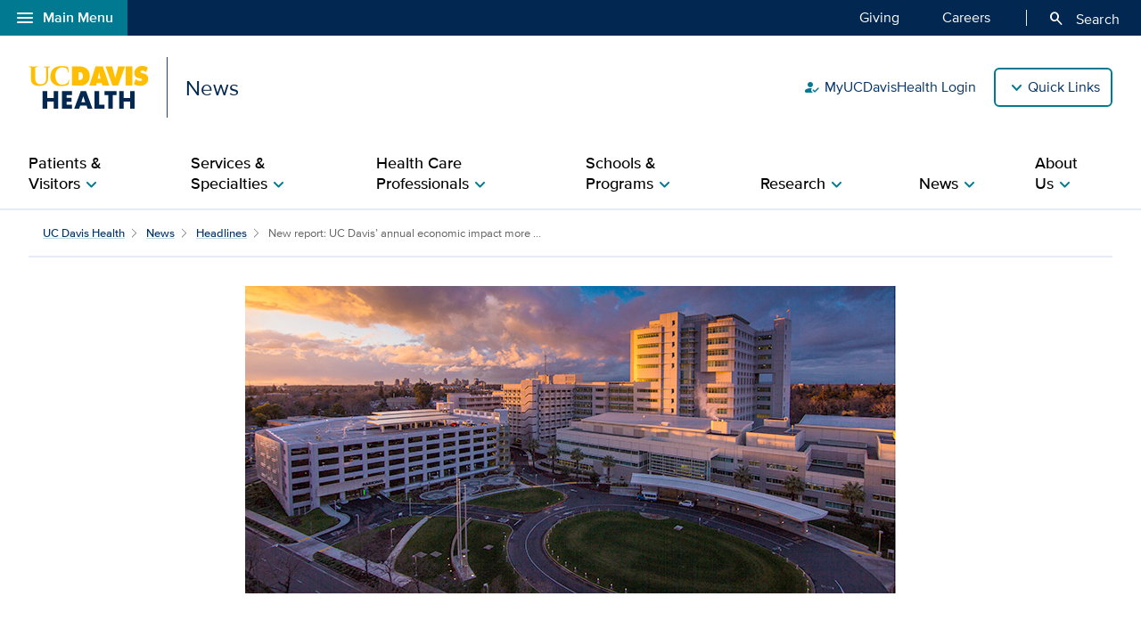

--- FILE ---
content_type: text/html;charset=UTF-8
request_url: https://health.ucdavis.edu/news/headlines/new-report-uc-davis-annual-economic-impact-more-than-125b-statewide/2022/11
body_size: 70292
content:
<!DOCTYPE HTML><html lang="en">
   <head>
      <meta http-equiv="Content-Type" content="text/html; charset=UTF-8">
      <title>New report: UC Davis&rsquo; annual economic impact more than $12.5B statewide</title>
      <!--grid-layout--><!--ls:begin[stylesheet]-->
      <style type="text/css">
          
          .iw_container
          {
            max-width:800px !important;
            margin-left: auto !important;
            margin-right: auto !important;
          }
          .iw_stretch
          {
            min-width: 100% !important;
          }
        </style>
      <link rel="stylesheet" type="text/css" href="/assets/css/global.min.css?v=50">
      <!--ls:end[stylesheet]--><!--ls:begin[canonical]--><!--ls:end[canonical]--><!--ls:begin[script]--><!--ls:end[script]--><!--ls:begin[meta-keywords]-->
      <meta name="keywords" content="">
      <!--ls:end[meta-keywords]--><!--ls:begin[meta-description]-->
      <meta name="description" content="In 2019, UC Davis&rsquo; economic activity generated 68,900 jobs statewide. UC Davis Health operations were the university's greatest driver of economic activity. The local region captured more than half of the state's economic activity attributable to UC Davis.">
      <!--ls:end[meta-description]--><!--ls:begin[custom-meta-data]-->
      <meta name="viewport" content="width=device-width, initial-scale=1.0, minimum-scale=1.0">
      <!--ls:end[custom-meta-data]--><!--ls:begin[meta-vpath]-->
      <meta name="vpath" content="">
      <!--ls:end[meta-vpath]--><!--ls:begin[meta-page-locale-name]-->
      <meta name="page-locale-name" content="">
      <!--ls:end[meta-page-locale-name]--><!--ls:begin[head-injection]--><script type="application/ld+json">
{
"@context": "https://schema.org/",
"@type": "ReportageNewsArticle",
"url":"https://health.ucdavis.edu/news/headlines/new-report-uc-davis-annual-economic-impact-more-than-125b-statewide/2022/11",
"author": {
"@type": "Person",
"name": "Julia Ann Easley"
 },
"publisher": {
"@type": "MedicalOrganization",
"name": "UC Davis Health",
"sameAs": "https://health.ucdavis.edu/"
 },
 "image": {
 "@type": "ImageObject",
"representativeOfPage": "true",
"contentURL": "https://health.ucdavis.edu/media-resources/contenthub/health-news/2022/11/thumbnail/MedCenter_goldhr-th.jpg",
"height": 333,
"width": 445
},
"datePublished": "2022-11-30",
 "dateModified": "2025-11-17",
"headline": "New report: UC Davis’ annual economic impact more than $12.5B statewide",
"description": "In 2019, UC Davis&rsquo; economic activity generated 68,900 jobs statewide. UC Davis Health operations were the university's greatest driver of economic activity. The local region captured more than half of the state's economic activity attributable to UC Davis."
}
 </script>
<meta property="og:image" content="https://health.ucdavis.edu/media-resources/contenthub/health-news/2022/11/thumbnail/MedCenter_goldhr-th.jpg">
<meta name="twitter:card" content="summary_large_image">
<meta name="twitter:title" content="New report: UC Davis’ annual economic impact more than $12.5B statewide">
<meta property="og:image:alt" content="Arial shot of the medical center">
<meta property="og:type" content="article">
<meta property="og:site_name" content="news">
<meta property="og:title" content="New report: UC Davis’ annual economic impact more than $12.5B statewide">
<meta name="mediaType" content="text">
<meta property="og:description" content="In 2019, UC Davis&rsquo; economic activity generated 68,900 jobs statewide. UC Davis Health operations were the university's greatest driver of economic activity. The local region captured more than half of the state's economic activity attributable to UC Davis.">
<meta name="twitter:image" content="https://health.ucdavis.edu/media-resources/contenthub/health-news/2022/11/thumbnail/MedCenter_goldhr-th.jpg">
<meta name="last-modified" content="November 30, 2022">
<meta name="twitter:image:alt" content="Arial shot of the medical center">
<meta name="twitter:description" content="In 2019, UC Davis&rsquo; economic activity generated 68,900 jobs statewide. UC Davis Health operations were the university's greatest driver of economic activity. The local region captured more than half of the state's economic activity attributable to UC Davis.">
<meta name="categories" content="General Health News">
<meta property="og:url" content="https://health.ucdavis.edu/news/headlines/new-report-uc-davis-annual-economic-impact-more-than-125b-statewide/2022/11">
<meta name="contentType" content="news">
<meta itemprop="image" content="https://health.ucdavis.edu/media-resources/contenthub/health-news/2022/11/thumbnail/MedCenter_goldhr-th.jpg">
<meta itemprop="name" content="New report: UC Davis’ annual economic impact more than $12.5B statewide">
<meta itemprop="description" content="In 2019, UC Davis&rsquo; economic activity generated 68,900 jobs statewide. UC Davis Health operations were the university's greatest driver of economic activity. The local region captured more than half of the state's economic activity attributable to UC Davis.">
 <meta http-equiv="X-UA-Compatible" content="IE=edge"><meta name="copyright" content="Copyright UC Regents. For more information regarding the University of California's copyright terms, visit http://www.ucop.edu/services/terms.html">
<meta name="siteName" content="news">
<script async src="https://siteimproveanalytics.com/js/siteanalyze_68301.js"></script>

<link rel="icon" href="/assets/images/icons/favicon/favicon.ico" sizes="any">
<link rel="icon" href="/assets/images/icons/favicon/favicon.svg" type="image/svg+xml">
<link rel="apple-touch-icon" href="/assets/images/icons/favicon/apple-touch-icon.png">	<meta name="author" content="News">
<meta name="lastModifiedDate" content="Tue Jul 18 13:16:13 PDT 2023">
<!--ls:end[head-injection]--><!--ls:begin[tracker-injection]--><!--ls:end[tracker-injection]--><!--ls:begin[script]--><!--ls:end[script]--><!--ls:begin[script]--><!--ls:end[script]--></head>
   <body><!--ls:begin[body]-->
      <div class="iw_viewport-wrapper"><div class="container-fluid iw_section" id="sectionkme1vylm">
 <div class="row iw_row iw_stretch" id="rowkme1vyln">
  <div class="iw_columns col-lg-12" id="colkme1vylo">
   <div class="iw_component" id="iw_comp1629819526542">
    <style>#iw_comp1629819526542{}</style><div xmlns:xlink="http://www.w3.org/1999/xlink" class="global-nav-component mx-n4 mx-md-n5 fw" id="global-nav-component">
   <nav class="navbar navbar-expand-lg" aria-label="Global navigation menu">
      <div class="global-menu-navbar fixed-bottom d-flex d-lg-none">
         <div class="search-mobile"><button class="navbar-toggler" type="button" id="search-mobile" data-bs-toggle="collapse" data-bs-target="#searchMobile" aria-controls="searchMobile" aria-expanded="false" aria-label="Toggle search field"><span aria-hidden="true" class="material-symbols-rounded">search</span> Search All UC Davis Health</button></div>
         <div class="open-menu-mobile"><button type="button" data-bs-toggle="modal" data-bs-target="#global-nav-modal-bottom" aria-describedby="global-nav-menu-open">Main Menu<span aria-hidden="true" class="material-symbols-rounded">add</span></button></div>
      </div><button type="button" class="open-menu d-none d-lg-flex" data-bs-toggle="modal" data-bs-target="#global-nav-modal-left" aria-controls="global-nav-modal-left" aria-describedby="global-nav-menu-open"><span aria-hidden="true" class="material-symbols-rounded">menu</span>Main Menu</button><span class="sr-only" id="global-nav-menu-open">Open global navigation modal</span><div class="modal modal-position fade" tabindex="-1" role="navigation" data-parent="#global-nav-component">
         <div class="modal-dialog modal-sm">
            <div class="modal-content"><button type="button" class="close close-menu d-none d-lg-flex" data-bs-dismiss="modal" aria-describedby="global-nav-menu-close"><span aria-hidden="true" class="material-symbols-rounded">close</span>Main Menu</button><span class="sr-only" id="global-nav-menu-close">Close global navigation modal</span><a class="global-nav-wordmark" href="/welcome/" title="UC Davis Health">
                  <div class="d-inline-block wordmark align-items-center mr-3"><img src="/assets/images/wordmarks/UCDavisHealth-white.svg" alt="UC Davis Health"></div></a><div class="close-menu-mobile d-flex d-lg-none"><button type="button" class="close-menu" aria-describedby="global-nav-menu-close" data-bs-dismiss="modal">Main Menu<span aria-hidden="true" class="material-symbols-rounded">remove</span></button></div>
               <ul class="list-group">
                  <li><a class="list-group-item list-group-item-action" id="global_clamp_link_1" href="/welcome/">UC Davis Health Home</a></li>
                  <li><a class="list-group-item list-group-item-action" id="global_clamp_link_2" href="/patients-visitors/">Patients & Visitors</a></li>
                  <li><a class="list-group-item list-group-item-action" id="global_clamp_link_3" href="/patients-visitors/services-specialties/">Services & Specialties</a></li>
                  <li><a class="list-group-item list-group-item-action" id="global_clamp_link_4" href="/healthcare-professionals/">Health Care Professionals</a></li>
                  <li><a class="list-group-item list-group-item-action" id="global_clamp_link_5" href="/schools-programs/">Schools & Programs</a></li>
                  <li><a class="list-group-item list-group-item-action" id="global_clamp_link_6" href="/research/">Research</a></li>
                  <li><a class="list-group-item list-group-item-action" id="global_clamp_link_7" href="/news/">News</a></li>
                  <li><a class="list-group-item list-group-item-action" id="global_clamp_link_8" href="/about/">About UC Davis Health</a></li>
               </ul>
               <div class="global-nav-wrapper-mobile"></div>
            </div>
         </div>
      </div>
      <div class="collapse navbar-collapse ml-auto" id="navbar-supported-content">
         <ul class="navbar-nav mr-auto">
            <li class="nav-item"><a class="nav-link" id="global_clamp_TopLevellink_1" href="/giving/">Giving<span class="sr-only"></span></a></li>
            <li class="nav-item"><a class="nav-link" id="global_clamp_TopLevellink_2" href="https://hr.ucdavis.edu/">Careers<span class="sr-only"></span></a></li>
         </ul>
      </div>
      <div class="global-nav-search"><button id="desktop-search" class="desktop-search btn btn-search d-none d-lg-block" data-bs-target="#search" aria-controls="search" aria-expanded="false" aria-label="Opens search field overlay"><span aria-hidden="true" class="material-symbols-rounded">search</span>
            Search</button></div>
      <div id="search">
         <div class="wordmark-container px-4 px-md-5 py-2 py-md-3"><a id="mobile-primary-brand" class="wordmark" href="/welcome/" title="UC Davis Health">
               <div class="d-inline-flex wordmark-primary-brand align-items-center py-2 py-md-1 mr-3"><img src="/assets/images/wordmarks/UCDavisHealth-white.svg" alt="UC Davis Health"></div></a></div><button type="button" class="close" aria-label="close">&times;</button><div class="component-header"><span class="component-heading underlined mb-2 pb-3">Search All UC Davis Health</span></div>
         <form class="search-form" role="search" aria-label="search" action="/search-results/" method="post">
            <fieldset><input id="query" name="query" type="search" value="" placeholder="Enter search words..."><input id="site-type" name="site-type" type="hidden" value="internet"><input id="site-name" name="site-name" type="hidden" value="news"><input id="search-baseurl" name="search-baseurl" type="hidden" value="/search-results/"><label class="sr-only" for="search-words-desktop">Search All UC Davis Health</label><button id="search-submit-desktop" type="submit" class="btn btn-secondary custom-search btn-lg" aria-label="Submit search">Search</button></fieldset>
         </form><span class="search-text">Search enhanced by Google</span></div>
      <div class="collapse fixed-bottom" id="searchMobile" data-parent="#global-nav-component">
         <div class="site-title-container justify-content-between d-flex d-lg-none">
            <div class="wordmark-container px-4 px-md-5 py-2 py-md-3"><a id="mobile-site-brand" class="wordmark" href="/welcome/" title="UC Davis Health">
                  <div class="d-inline-flex wordmark-primary-brand align-items-center py-2 py-md-1 mr-3"><img src="/assets/images/wordmarks/UCDavisHealth-white.svg" alt="UC Davis Health"></div></a></div>
            <div class="ml-3"><button class="close" type="button" data-bs-toggle="collapse" data-bs-target="#searchMobile" aria-controls="searchMobile" aria-label="Close search"><span aria-hidden="true" class="material-symbols-rounded">close</span></button></div>
         </div>
         <div class="component-header"><span class="component-heading underlined mb-2 pb-3">Search All UC Davis Health</span></div>
         <div class="search-container">
            <form class="search-form" role="search" aria-label="search" action="/search-results/" method="post">
               <fieldset><input id="query" name="query" type="search" value="" placeholder="Enter search words..."><input id="site-type" name="site-type" type="hidden" value="internet"><input id="site-name" name="site-name" type="hidden" value="news"><input id="search-baseurl" name="search-baseurl" type="hidden" value="/search-results/"><label class="sr-only" for="search-words-mobile">Search All UC Davis Health</label><button id="search-submit-mobile" type="submit" class="btn btn-secondary btn-lg" aria-label="Submit search">Search</button></fieldset>
            </form><span class="search-text">Search enhanced by Google</span></div>
      </div>
   </nav>
</div><header xmlns:xlink="http://www.w3.org/1999/xlink" class="header-component brand-header mx-n4 mx-md-n5">
   <div class="inner-header-container">
      <div class="brands-container">
         <div class="wrapper d-flex align-items-center">
            <div class="wordmark-container"><a id="brand" class="wordmark" href="/news/" title="News">
                  <div class="d-inline-flex wordmark-primary-brand align-items-center"><img src="/assets/images/wordmarks/UCDavisHealth.svg" alt="UC Davis Health"></div>
                  <div class="d-inline-flex unit-brand align-items-center">News</div></a></div>
            <div class="utility-links-nav-component utility-links-nav">
               <nav class="navbar navbar-light priority" aria-label="Utility menu">
                  <ul class="ml-auto">
                     <li class="nav-item"><a class="nav-link" id="utility_nav_link_1-login" href="/login/"><span aria-hidden="true" class="material-symbols-rounded">how_to_reg</span>MyUCDavisHealth Login</a></li>
                     <li class="nav-item"><a class="nav-link" id="utility_nav_link_2-find-provider" href="https://physicians.ucdavis.edu/medicalcenter"><span aria-hidden="true" class="material-symbols-rounded">person_search</span>Find a Provider</a></li>
                     <li class="nav-item"><a class="nav-link" id="utility_nav_link_3-" href="/referrals/"><span aria-hidden="true" class="material-symbols-rounded">content_paste_go</span>Refer a Patient</a></li>
                     <li class="nav-item"><a class="nav-link" id="utility_nav_link_4-document" href="/patients-visitors/locations/"><span aria-hidden="true" class="material-symbols-rounded">location_on</span>Maps and Locations</a></li>
                     <li class="nav-item"><a class="nav-link" id="utility_nav_link_5-" href="/patients-visitors/services-specialties/telehealth"><span aria-hidden="true" class="material-symbols-rounded">video_camera_front</span>Telehealth Services</a></li>
                     <li class="nav-item"><a class="nav-link" id="utility_nav_link_6-" href="/patients-visitors/clinical-trials/"><span aria-hidden="true" class="material-symbols-rounded">biotech</span>Search Clinical Trials</a></li>
                     <li class="nav-item"><a class="nav-link" id="utility_nav_link_7-" href="https://hr.ucdavis.edu/"><span aria-hidden="true" class="material-symbols-rounded">work</span>Careers</a></li>
                     <li class="nav-item"><a class="nav-link" id="utility_nav_link_8-" href="/giving/"><span aria-hidden="true" class="material-symbols-rounded">volunteer_activism</span>Make a Gift</a></li>
                     <li class="nav-item"><a class="nav-link" id="utility_nav_link_9-" href="/contact/"><span aria-hidden="true" class="material-symbols-rounded">call</span>Contact Us</a></li>
                  </ul>
               </nav><input type="hidden" id="utility-nav-dropdown-label" name="utility-nav-dropdown-label" value="Quick Links" data-nav="header-utility-nav-links"></div>
         </div>
      </div>
   </div>
</header>
   </div>
  </div>
 </div>
</div>
<div class="container-fluid iw_section" id="sectionkme1vylq">
 <div class="row iw_row iw_stretch" id="rowkme1vylr">
  <div class="iw_columns col-lg-12" id="colkme1vyls">
   <div class="iw_component" id="iw_comp1629819526543">
    <style>#iw_comp1629819526543{}</style><div xmlns:xlink="http://www.w3.org/1999/xlink" id="primaryNavigation" class="primary-navigation-component">
   <div class="wrapper d-flex justify-content-center"><span id="sr_menuIntro" class="sr-only" aria-hidden="true">Show</span><span id="sr_menuOutro" class="sr-only" aria-hidden="true">menu</span><nav aria-label="Navigation menu"><button id="primaryNavigation_toggle" class="nav-toggle" aria-expanded="false" aria-controls="primaryNavigation_linkList" aria-label="Open the site navigation menu"><span class="material-symbols-rounded" aria-hidden="true">menu</span><span class="button-text">Menu</span></button><ul id="primaryNavigation_linkList" class="primary-link-list" aria-modal="false" aria-describedby="Site navigation menu items">
            <li><button id="pLink_1" class="primary-link" aria-haspopup="true" aria-expanded="false" aria-controls="pLink_1_menu" aria-labelledby="sr_menuIntro pLink_1 sr_menuOutro"><span>Patients & Visitors</span><span class="material-symbols-rounded" aria-hidden="true">chevron_right</span></button><div id="pLink_1_menu" class="menu" aria-modal="false">
                  <div class="wrapper row d-flex justify-content-center"><button id="pLink_1-back" class="back-link" aria-haspopup="true" aria-expanded="false" aria-controls="pLink_1_menu" aria-label="Go back to previous menu"><span class="material-symbols-rounded" aria-hidden="true">chevron_left</span>Back</button><div class="primary-header col-12 col-lg-3"><span class="primary-heading"><a id="primary-heading_1" href="/patients-visitors/">Patients & Visitors<span class="material-symbols-rounded" aria-hidden="true">arrow_forward</span></a></span><span id="pLink_1_description" class="primary-description basic-content-body article-body"><p>Personalized, compassionate care and the expertise of the region's only academic health center.</p></span></div>
                     <div class="secondary-links col-12 col-lg-9">
                        <ul class="secondary-link-list">
                           <li class="secondary-link"><a id="secondary-links_1_1_1" href="/patients-visitors/conditions-treatments/">Conditions and Treatments</a></li>
                           <li class="secondary-link"><a id="secondary-links_1_1_2" href="/patients-visitors/locations/">Maps, Locations and Parking</a></li>
                           <li class="secondary-link"><a id="secondary-links_1_1_3" href="/patients-visitors/appointments-referrals/">Appointments and Referrals</a></li>
                           <li class="secondary-link"><a id="secondary-links_1_1_4" href="/patients-visitors/about-patient-care/">About Patient Care</a></li>
                        </ul>
                     </div>
                  </div>
               </div>
            </li>
            <li><button id="pLink_2" class="primary-link" aria-haspopup="true" aria-expanded="false" aria-controls="pLink_2_menu" aria-labelledby="sr_menuIntro pLink_2 sr_menuOutro"><span>Services & Specialties</span><span class="material-symbols-rounded" aria-hidden="true">chevron_right</span></button><div id="pLink_2_menu" class="menu" aria-modal="false">
                  <div class="wrapper row d-flex justify-content-center"><button id="pLink_2-back" class="back-link" aria-haspopup="true" aria-expanded="false" aria-controls="pLink_2_menu" aria-label="Go back to previous menu"><span class="material-symbols-rounded" aria-hidden="true">chevron_left</span>Back</button><div class="primary-header col-12 col-lg-3"><span class="primary-heading"><a id="primary-heading_2" href="/patients-visitors/services-specialties/">Services & Specialties<span class="material-symbols-rounded" aria-hidden="true">arrow_forward</span></a></span><span id="pLink_2_description" class="primary-description basic-content-body article-body"><p>World-class care and doctors for both routine and complex health care challenges.</p></span></div>
                     <div class="secondary-links col-12 col-lg-9">
                        <ul class="secondary-link-list">
                           <li class="secondary-link"><a id="secondary-links_2_1_1" href="/patients-visitors/primary-care/">Primary Care</a></li>
                           <li class="secondary-link"><a id="secondary-links_2_1_2" href="/patients-visitors/services-specialties/a-z">Specialty Care A-Z</a></li>
                           <li class="secondary-link"><a id="secondary-links_2_1_3" href="/patients-visitors/care-centers/">Care Centers</a></li>
                           <li class="secondary-link"><a id="secondary-links_2_1_4" href="/patients-visitors/services-specialties/telehealth">Telehealth Services</a></li>
                           <li class="secondary-link"><a id="secondary-links_2_1_5" href="https://physicians.ucdavis.edu/medicalcenter">Find a Provider</a></li>
                        </ul>
                        <ul class="secondary-link-list">
                           <li class="secondary-link"><a id="secondary-links_2_2_1" href="/pharmacy/pharmacy-locations">Pharmacy Locations</a></li>
                           <li class="secondary-link"><a id="secondary-links_2_2_2" href="/patients-visitors/locations/labs/">Lab Locations</a></li>
                           <li class="secondary-link"><a id="secondary-links_2_2_3" href="/patients-visitors/locations/x-ray-imaging/">X-ray and Imaging Locations </a></li>
                        </ul>
                     </div>
                  </div>
               </div>
            </li>
            <li><button id="pLink_3" class="primary-link" aria-haspopup="true" aria-expanded="false" aria-controls="pLink_3_menu" aria-labelledby="sr_menuIntro pLink_3 sr_menuOutro"><span>Health Care Professionals</span><span class="material-symbols-rounded" aria-hidden="true">chevron_right</span></button><div id="pLink_3_menu" class="menu" aria-modal="false">
                  <div class="wrapper row d-flex justify-content-center"><button id="pLink_3-back" class="back-link" aria-haspopup="true" aria-expanded="false" aria-controls="pLink_3_menu" aria-label="Go back to previous menu"><span class="material-symbols-rounded" aria-hidden="true">chevron_left</span>Back</button><div class="primary-header col-12 col-lg-3"><span class="primary-heading"><a id="primary-heading_3" href="/healthcare-professionals/">Health Care Professionals<span class="material-symbols-rounded" aria-hidden="true">arrow_forward</span></a></span><span id="pLink_3_description" class="primary-description basic-content-body article-body"><p>We train the health care providers of tomorrow, today, offering professionals the knowledge, skills and abilities to deliver exemplary care.</p></span></div>
                     <div class="secondary-links col-12 col-lg-9">
                        <ul class="secondary-link-list">
                           <li class="secondary-link"><a id="secondary-links_3_1_1" href="/referrals/">Refer a Patient</a></li>
                           <li class="secondary-link"><a id="secondary-links_3_1_2" href="/healthcare-professionals/featured-specialties/">Featured Specialties</a></li>
                           <li class="secondary-link"><a id="secondary-links_3_1_3" href="https://physicians.ucdavis.edu/">Find a Provider or Faculty</a></li>
                           <li class="secondary-link"><a id="secondary-links_3_1_4" href="/medical-school/academic-programs/residents-fellows/residencies-fellowships">Residency Programs and Fellowships</a></li>
                           <li class="secondary-link"><a id="secondary-links_3_1_5" href="/participate/">Clinical Studies</a></li>
                        </ul>
                        <ul class="secondary-link-list">
                           <li class="secondary-link"><a id="secondary-links_3_2_1" href="https://hr.ucdavis.edu/careers">Career Opportunities</a></li>
                           <li class="secondary-link"><a id="secondary-links_3_2_2" href="/healthcare-professionals/professional-development/">Professional Development</a></li>
                           <li class="secondary-link"><a id="secondary-links_3_2_3" href="/healthcare-professionals/news/topic/clinical-science">Clinical News</a></li>
                        </ul>
                     </div>
                  </div>
               </div>
            </li>
            <li><button id="pLink_4" class="primary-link" aria-haspopup="true" aria-expanded="false" aria-controls="pLink_4_menu" aria-labelledby="sr_menuIntro pLink_4 sr_menuOutro"><span>Schools & Programs</span><span class="material-symbols-rounded" aria-hidden="true">chevron_right</span></button><div id="pLink_4_menu" class="menu" aria-modal="false">
                  <div class="wrapper row d-flex justify-content-center"><button id="pLink_4-back" class="back-link" aria-haspopup="true" aria-expanded="false" aria-controls="pLink_4_menu" aria-label="Go back to previous menu"><span class="material-symbols-rounded" aria-hidden="true">chevron_left</span>Back</button><div class="primary-header col-12 col-lg-3"><span class="primary-heading"><a id="primary-heading_4" href="/schools-programs/">Schools & Programs<span class="material-symbols-rounded" aria-hidden="true">arrow_forward</span></a></span><span id="pLink_4_description" class="primary-description basic-content-body article-body"><p>UC Davis schools and education programs offer the highest quality training, skills and values to lead change and improve health for all.</p></span></div>
                     <div class="secondary-links col-12 col-lg-9">
                        <div class="image-promo"><a class="image-link" href="/medical-school/" id="img_promo_link_4_1_1"><span class="image-wrapper"><img class="img-fluid" src="/media-resources/welcome/images/2-Level-Mega-Menu/school-of-medicine-nav.jpg" alt="School of Medicine students"></span><span class="image-header">UC Davis School of Medicine<span class="material-symbols-rounded" aria-hidden="true">arrow_forward</span></span></a></div>
                        <div class="image-promo"><a class="image-link" href="/nursing/" id="img_promo_link_4_2_1"><span class="image-wrapper"><img class="img-fluid" src="/media-resources/welcome/images/2-Level-Mega-Menu/school-of-nursing-nav.jpg" alt="Betty Irene Moore School of Nursing at UC Davis students"></span><span class="image-header">Betty Irene Moore School of Nursing at UC Davis<span class="material-symbols-rounded" aria-hidden="true">arrow_forward</span></span></a></div>
                        <div class="image-promo"><a class="image-link" href="/schools-programs/education-programs-training/" id="img_promo_link_4_3_1"><span class="image-wrapper"><img class="img-fluid" src="/media-resources/welcome/images/2-Level-Mega-Menu/education-programs-nav.jpg" alt="Emergency Department fellows working"></span><span class="image-header">Additional Education Programs and Training<span class="material-symbols-rounded" aria-hidden="true">arrow_forward</span></span></a></div>
                     </div>
                  </div>
               </div>
            </li>
            <li><button id="pLink_5" class="primary-link" aria-haspopup="true" aria-expanded="false" aria-controls="pLink_5_menu" aria-labelledby="sr_menuIntro pLink_5 sr_menuOutro"><span>Research</span><span class="material-symbols-rounded" aria-hidden="true">chevron_right</span></button><div id="pLink_5_menu" class="menu" aria-modal="false">
                  <div class="wrapper row d-flex justify-content-center"><button id="pLink_5-back" class="back-link" aria-haspopup="true" aria-expanded="false" aria-controls="pLink_5_menu" aria-label="Go back to previous menu"><span class="material-symbols-rounded" aria-hidden="true">chevron_left</span>Back</button><div class="primary-header col-12 col-lg-3"><span class="primary-heading"><a id="primary-heading_5" href="/research/">Research<span class="material-symbols-rounded" aria-hidden="true">arrow_forward</span></a></span><span id="pLink_5_description" class="primary-description basic-content-body article-body"><p>We believe improving health for all is possible. So, our collaborative research includes clinical, translational and basic science studies.</p></span></div>
                     <div class="secondary-links col-12 col-lg-9">
                        <ul class="secondary-link-list">
                           <li class="secondary-link"><a id="secondary-links_5_1_1" href="/research/departments-programs/">Research Programs</a></li>
                           <li class="secondary-link"><a id="secondary-links_5_1_2" href="https://studypages.com/ucdavis/home/">Search Clinical Trials</a></li>
                           <li class="secondary-link"><a id="secondary-links_5_1_3" href="/research/news/">Clinical Research News</a></li>
                        </ul>
                        <div class="image-promo"><a class="image-link" href="/participate/" id="img_promo_link_5_2_1"><span class="image-wrapper"><img class="img-fluid" src="/media-resources/welcome/images/2-Level-Mega-Menu/clinical-trials-nav.jpg" alt="Adult female patient talking with doctor in clinical office"></span><span class="image-header">Participate in Clinical Trials<span class="material-symbols-rounded" aria-hidden="true">arrow_forward</span></span></a></div>
                     </div>
                  </div>
               </div>
            </li>
            <li><button id="pLink_6" class="primary-link" aria-haspopup="true" aria-expanded="false" aria-controls="pLink_6_menu" aria-labelledby="sr_menuIntro pLink_6 sr_menuOutro"><span>News</span><span class="material-symbols-rounded" aria-hidden="true">chevron_right</span></button><div id="pLink_6_menu" class="menu" aria-modal="false">
                  <div class="wrapper row d-flex justify-content-center"><button id="pLink_6-back" class="back-link" aria-haspopup="true" aria-expanded="false" aria-controls="pLink_6_menu" aria-label="Go back to previous menu"><span class="material-symbols-rounded" aria-hidden="true">chevron_left</span>Back</button><div class="primary-header col-12 col-lg-3"><span class="primary-heading"><a id="primary-heading_6" href="/news/">News<span class="material-symbols-rounded" aria-hidden="true">arrow_forward</span></a></span><span id="pLink_6_description" class="primary-description basic-content-body article-body"><p>News, blogs and publications from UC&nbsp;Davis&nbsp;Health with the latest health care, patient, faculty, leadership, medical, science and research news and innovations.</p></span></div>
                     <div class="secondary-links col-12 col-lg-9">
                        <ul class="secondary-link-list">
                           <li class="secondary-link"><a id="secondary-links_6_1_1" href="/news/response/">UC Davis Health Responds</a></li>
                           <li class="secondary-link"><a id="secondary-links_6_1_2" href="/news/es">Noticias en Español</a></li>
                           <li class="secondary-link"><a id="secondary-links_6_1_3" href="/news/features/">Feature Stories</a></li>
                           <li class="secondary-link"><a id="secondary-links_6_1_4" href="/news/blogs/">Blogs and Podcasts</a></li>
                           <li class="secondary-link"><a id="secondary-links_6_1_5" href="/news/publications/">Publications</a></li>
                        </ul>
                        <ul class="secondary-link-list">
                           <li class="secondary-link"><a id="secondary-links_6_2_1" href="/news/health-highlights/">Health Highlights Newsletter</a></li>
                           <li class="secondary-link"><a id="secondary-links_6_2_2" href="/news/videos/">Videos</a></li>
                           <li class="secondary-link"><a id="secondary-links_6_2_3" href="/news/social-media/">Social Media</a></li>
                           <li class="secondary-link"><a id="secondary-links_6_2_4" href="/news/for-journalists/contact">For Journalists</a></li>
                           <li class="secondary-link"><a id="secondary-links_6_2_5" href="/news/public-reporting/">Public Reporting</a></li>
                        </ul>
                     </div>
                  </div>
               </div>
            </li>
            <li class="tertiary"><button id="pLink_7" class="primary-link" aria-haspopup="true" aria-expanded="false" aria-controls="pLink_7_menu" aria-labelledby="sr_menuIntro pLink_7 sr_menuOutro"><span>About Us</span><span class="material-symbols-rounded" aria-hidden="true">chevron_right</span></button><div id="pLink_7_menu" class="menu" aria-modal="false">
                  <div class="wrapper row d-flex justify-content-center"><button id="pLink_7-back" class="back-link" aria-haspopup="true" aria-expanded="false" aria-controls="pLink_7_menu" aria-label="Go back to previous menu"><span class="material-symbols-rounded" aria-hidden="true">chevron_left</span>Back</button><div class="primary-header col-12 col-lg-3">
                        <ul class="secondary-link-list">
                           <li><button id="sLink_1" class="secondary-link" aria-haspopup="true" aria-expanded="false" aria-controls="sLink_1_menu" aria-labelledby="sr_menuIntro sLink_1 sr_menuOutro"><span>About UC Davis Health</span><span class="material-symbols-rounded" aria-hidden="true">chevron_right</span></button><div id="sLink_1_menu" class="tertiary-links">
                                 <div class="wrapper row d-flex justify-content-end"><button id="sLink_1-back" class="back-link" aria-haspopup="true" aria-expanded="false" aria-controls="sLink_1_menu" aria-label="Go back to previous menu"><span class="material-symbols-rounded" aria-hidden="true">chevron_left</span>Back</button><div class="spacer col-12 col-lg-9"><span class="tertiary-heading"><a href="/about/" id="tertiary-heading_1">About UC Davis Health<span class="material-symbols-rounded" aria-hidden="true">arrow_forward</span></a></span><ul class="tertiary-link-list">
                                          <li class="tertiary-link"><a id="secondary-links_1_1" href="/leadership/executive-leadership">Executive Leadership</a></li>
                                          <li class="tertiary-link"><a id="secondary-links_1_2" href="/awards/aboutus/">Awards and Honors </a></li>
                                          <li class="tertiary-link"><a id="secondary-links_1_3" href="/about/ventures-office/">Health Ventures Office</a></li>
                                          <li class="tertiary-link"><a id="secondary-links_1_4" href="/strategic-plan/">Clinical Strategic Plan</a></li>
                                       </ul>
                                       <ul class="tertiary-link-list">
                                          <li class="tertiary-link"><a id="secondary-links_1_1" href="/media-resources/shared-content-public-affairs/documents/pdfs/publications/Points-of-Distinction.pdf">Points of Distinction</a></li>
                                          <li class="tertiary-link"><a id="secondary-links_1_2" href="/about/facts-figures">Facts and Figures</a></li>
                                          <li class="tertiary-link"><a id="secondary-links_1_3" href="/aboutus/150th-anniversary/">150th Anniversary</a></li>
                                          <li class="tertiary-link"><a id="secondary-links_1_4" href="/giving/">Giving to UC Davis Health</a></li>
                                       </ul>
                                    </div>
                                 </div>
                              </div>
                           </li>
                           <li><button id="sLink_2" class="secondary-link" aria-haspopup="true" aria-expanded="false" aria-controls="sLink_2_menu" aria-labelledby="sr_menuIntro sLink_2 sr_menuOutro"><span>Community Engagement</span><span class="material-symbols-rounded" aria-hidden="true">chevron_right</span></button><div id="sLink_2_menu" class="tertiary-links">
                                 <div class="wrapper row d-flex justify-content-end"><button id="sLink_2-back" class="back-link" aria-haspopup="true" aria-expanded="false" aria-controls="sLink_2_menu" aria-label="Go back to previous menu"><span class="material-symbols-rounded" aria-hidden="true">chevron_left</span>Back</button><div class="spacer col-12 col-lg-9"><span class="tertiary-heading"><a href="/about/community-engagement/" id="tertiary-heading_2">Community Engagement Highlights<span class="material-symbols-rounded" aria-hidden="true">arrow_forward</span></a></span><ul class="tertiary-link-list">
                                          <li class="tertiary-link"><a id="secondary-links_2_1" href="/welcome/commitment-to-underserved">Our Commitment to the Underserved</a></li>
                                          <li class="tertiary-link"><a id="secondary-links_2_2" href="/media-resources/about/documents/pdfs/community-health-needs-assessment-2022.pdf">Community Health Needs Assessment (CHNA)</a></li>
                                          <li class="tertiary-link"><a id="secondary-links_2_3" href="/media-resources/about/documents/pdfs/ucdh-chna-implementation-strategy-2025.pdf">CHNA Implementation Strategy</a></li>
                                          <li class="tertiary-link"><a id="secondary-links_2_4" href="/community-relations/">Government and Community Relations</a></li>
                                       </ul>
                                       <ul class="tertiary-link-list">
                                          <li class="tertiary-link"><a id="secondary-links_2_1" href="https://diversity.ucdavis.edu/principles-community">Principles of Community</a></li>
                                          <li class="tertiary-link"><a id="secondary-links_2_2" href="/giving/">Health Sciences Development</a></li>
                                          <li class="tertiary-link"><a id="secondary-links_2_3" href="/news/for-journalists/contact">Public Affairs and Marketing</a></li>
                                          <li class="tertiary-link"><a id="secondary-links_2_4" href="/community-relations/advisory-board-overview">Community Advisory Board</a></li>
                                       </ul>
                                    </div>
                                 </div>
                              </div>
                           </li>
                           <li><button id="sLink_3" class="secondary-link" aria-haspopup="true" aria-expanded="false" aria-controls="sLink_3_menu" aria-labelledby="sr_menuIntro sLink_3 sr_menuOutro"><span>Careers</span><span class="material-symbols-rounded" aria-hidden="true">chevron_right</span></button><div id="sLink_3_menu" class="tertiary-links">
                                 <div class="wrapper row d-flex justify-content-end"><button id="sLink_3-back" class="back-link" aria-haspopup="true" aria-expanded="false" aria-controls="sLink_3_menu" aria-label="Go back to previous menu"><span class="material-symbols-rounded" aria-hidden="true">chevron_left</span>Back</button><div class="spacer col-12 col-lg-9"><span class="tertiary-heading"><a href="https://hr.ucdavis.edu/" id="tertiary-heading_3">All UC Davis Health Staff Job Opportunities<span class="material-symbols-rounded" aria-hidden="true">arrow_forward</span></a></span><ul class="tertiary-link-list">
                                          <li class="tertiary-link"><a id="secondary-links_3_1" href="/join-the-team/">Primary Care Physicians Recruitment</a></li>
                                          <li class="tertiary-link"><a id="secondary-links_3_2" href="https://hr.ucdavis.edu/careers/nursing">Nurse Recruitment at UC Davis Health</a></li>
                                          <li class="tertiary-link"><a id="secondary-links_3_3" href="/nursing/ourteam/join/index.html">Betty Irene Moore School of Nursing</a></li>
                                          <li class="tertiary-link"><a id="secondary-links_3_4" href="/nursing/ourteam/volunteer_clinical_faculty.html">Nursing Volunteer Clinical Faculty</a></li>
                                          <li class="tertiary-link"><a id="secondary-links_3_5" href="https://recruit.ucdavis.edu/apply#medicine">School of Medicine Faculty Recruitment</a></li>
                                       </ul>
                                       <ul class="tertiary-link-list">
                                          <li class="tertiary-link"><a id="secondary-links_3_1" href="/gme/application.html">School of Medicine Residency and Fellowship Programs</a></li>
                                          <li class="tertiary-link"><a id="secondary-links_3_2" href="https://hr.ucdavis.edu/careers">Careers at UC Davis Campus</a></li>
                                          <li class="tertiary-link"><a id="secondary-links_3_3" href="https://jobs.universityofcalifornia.edu/?action=home">Careers at the University of California</a></li>
                                          <li class="tertiary-link"><a id="secondary-links_3_4" href="https://hr.ucdavis.edu/">Exceptional Employment</a></li>
                                       </ul>
                                    </div>
                                 </div>
                              </div>
                           </li>
                        </ul>
                     </div>
                     <div class="spacer col-12 col-lg-9"></div>
                  </div>
               </div>
            </li>
            <ul class="utility-nav-links">
               <li class="utility-nav-link"><span class="utility-nav-header">Quick Links</span></li>
               <li class="utility-nav-link"><a class="nav-link" id="utility_nav_link_1-login" href="/login/"><span aria-hidden="true" class="material-symbols-rounded">how_to_reg</span>MyUCDavisHealth Login</a></li>
               <li class="utility-nav-link"><a class="nav-link" id="utility_nav_link_2-find-provider" href="https://physicians.ucdavis.edu/medicalcenter"><span aria-hidden="true" class="material-symbols-rounded">person_search</span>Find a Provider</a></li>
               <li class="utility-nav-link"><a class="nav-link" id="utility_nav_link_3-" href="/referrals/"><span aria-hidden="true" class="material-symbols-rounded">content_paste_go</span>Refer a Patient</a></li>
               <li class="utility-nav-link"><a class="nav-link" id="utility_nav_link_4-document" href="/patients-visitors/locations/"><span aria-hidden="true" class="material-symbols-rounded">location_on</span>Maps and Locations</a></li>
               <li class="utility-nav-link"><a class="nav-link" id="utility_nav_link_5-" href="/patients-visitors/services-specialties/telehealth"><span aria-hidden="true" class="material-symbols-rounded">video_camera_front</span>Telehealth Services</a></li>
               <li class="utility-nav-link"><a class="nav-link" id="utility_nav_link_6-" href="/patients-visitors/clinical-trials/"><span aria-hidden="true" class="material-symbols-rounded">biotech</span>Search Clinical Trials</a></li>
               <li class="utility-nav-link"><a class="nav-link" id="utility_nav_link_7-" href="https://hr.ucdavis.edu/"><span aria-hidden="true" class="material-symbols-rounded">work</span>Careers</a></li>
               <li class="utility-nav-link"><a class="nav-link" id="utility_nav_link_8-" href="/giving/"><span aria-hidden="true" class="material-symbols-rounded">volunteer_activism</span>Make a Gift</a></li>
               <li class="utility-nav-link"><a class="nav-link" id="utility_nav_link_9-" href="/contact/"><span aria-hidden="true" class="material-symbols-rounded">call</span>Contact Us</a></li>
            </ul>
         </ul>
      </nav>
   </div>
</div>
   </div>
  </div>
 </div>
</div>
<div class="container-fluid iw_section" id="sectionkmxfk96x">
 <div class="row iw_row iw_stretch" id="rowkmxfk96y">
  <div class="iw_columns col-lg-12" id="colkmxfk96z">
   <div class="iw_placeholder" id="iw_placeholder1617194016392">
    <div class="iw_component" id="iw_comp1636036914496">
     <style>#iw_comp1636036914496{}</style><div class="page-content-breadcrumbs wrapper d-flex justify-content-center mb-7">
   <div class="sizer col-12">
      <nav aria-label="breadcrumb">
         <ol class="breadcrumb">
            <li class="breadcrumb-item"><a id="news-post-global-pagebreadcrumbfirstlevel" href="/welcome/" title="UC Davis Health">UC Davis Health</a></li>
            <li class="breadcrumb-item"><a id="news-post-site-pagebreadcrumbfirstlevel" href="/news/" title="News">News</a></li>
            <li class="breadcrumb-item"><a id="news-post-listing-url" href="/news/headlines/" title="Headlines">Headlines</a></li>
            <li class="breadcrumb-item active" aria-current="page">New report: UC Davis’ annual economic impact more  ...
               			 		</li>
         </ol>
      </nav>
   </div>
</div><div class="news-article-container marquee-small nosummary">
   <div class="jumbotron jumbotron-fluid hero">
      <div class="hero-image-container article-feature-img body-width"><picture>
            <source media="(min-width:576px)" srcset="/media-resources/contenthub/health-news/2022/11/marquee/MedCenter_goldhr-sm.jpg"><img class="img-fluid" width="730" height="345" src="/media-resources/contenthub/health-news/2022/11/thumbnail/MedCenter_goldhr-th.jpg" alt="Arial shot of the medical center"></picture></div>
   </div>
   <article id="content" class="news-article">
      <div class="wrapper d-flex justify-content-center">
         <div class="sizer col-lg-10 mb-5 mb-md-7">
            <div class="article-container news-post row dflex justify-content-center mx-0">
               <header xmlns:xs="http://www.w3.org/2001/XMLSchema" id="article-header" class="article-header sizer col-lg-10">
                  <div class="article-dateline-wrapper"><a class="category" href="/news/topic/general-health-news">General Health News</a><span class="dateline">November 30, 2022</span></div>
                  <h1 class="article-title">New report: UC Davis’ annual economic impact more than $12.5B statewide</h1><span class="byline">By <span class="author-1">Julia Ann Easley</span></span></header>
               <h2 class="mb-3 col-lg-10 lede">University generates $6.8B in economic activity for region</h2>
               <div xmlns:xs="http://www.w3.org/2001/XMLSchema" class="article-body sizer col-lg-10"><strong class="story-location mr-2">(SACRAMENTO) </strong><p>A new economic impact report for the University of California, Davis, shows that the university is a major economic driver for the Sacramento region and for California. UC Davis generated $12.56 billion in statewide economic activity and supported 68,900 jobs in 2019.&nbsp;</p>
<p>The&nbsp;<a href="https://www.ucdavis.edu/sites/default/files/media/documents/182082%20UCD%20EIA%20fm01%2001-31-22%5B1%5D.pdf">economic impact report</a>&nbsp;and a local fiscal impact report will be presented at the annual meeting of the university, the city of Davis and Yolo County at the city council chambers tonight (Nov. 30).&nbsp;</p>
<p>The economic impact analysis &mdash; which measured how direct employment and spending by the university rippled through the local, regional and statewide economies &mdash; found that every dollar UC Davis spent in California generated an additional $1.10 of economic activity in the state. For every UC Davis job, the university&rsquo;s economic activity led to the creation of another non-UC Davis job in California. The report did not analyze economic impact beyond California.&nbsp;</p>
<p>More than half of the economic activity attributable to the university benefited a local seven-county region, and UC Davis Health operations were the university&rsquo;s greatest driver of economic activity for the region and the state.&nbsp;</p>
<p>The report also showed how well UC Davis research translated into commercial goods and services, and it recommends strategies to maximize innovation.&nbsp;</p>
<p>&ldquo;Education and innovation are key to our economic growth,&rdquo; said Chancellor Gary S. May. &ldquo;The report shows some of the ways UC Davis activities power even more economic benefits and jobs for our communities and for California.&rdquo;&nbsp;</p>
<h2>Fiscal benefit for Davis and Yolo County&nbsp;</h2>
<p>A second report, the&nbsp;<a href="https://www.ucdavis.edu/sites/default/files/media/documents/182082%20UCD%20FIA%20fm01%2001-31-22%5B1%5D.pdf">local fiscal impact analysis</a>,&nbsp;compared the taxes generated locally by students, faculty, staff and visitors to the costs of providing municipal services to those same populations. It found the university&rsquo;s net fiscal impact was $765,000 to the benefit of Davis and about balanced for Yolo County.</p>
<p>Both analyses were prepared for the university by Economic &amp; Planning Systems Inc.</p>
                  <blockquote class="pullquote with-img mt-n2">
                     <div class="img-wrapper mt-5 mt-sm-2 mt-xl-n3  mb-2 mb-sm-0 mx-auto mr-sm-4"><img class="img-fluid" loading="lazy" src="/media-resources/contenthub/health-news/2022/11/body/gary-may-quote.jpg" alt="Gary May" width="" height=""></div><span class="text">Education and innovation are key to our economic growth. The report shows some of the ways UC Davis activities power even more economic benefits and jobs for our communities and for California.<span class="caption mt-4"><span class="dash mr-2">—</span><span class="content">Chancellor Gary S. May</span></span></span></blockquote><h2>Half of economic benefit stays in region&nbsp;</h2>
<p>Approximately half of the overall economic output attributable to UC Davis stayed in what is defined as the Greater Davis-Sacramento Region (Yolo, Sacramento, El Dorado, Placer, Sutter, Yuba and Solano counties).&nbsp;Overall, the university&rsquo;s spending of $3.34 billion during the analysis period and 25,100 employees in the region generated $6.84 billion in economic activity and 46,300 jobs in the region annually.&nbsp;</p>
<p>Statewide, UC Davis spending of $5.98 billion and 33,900 employees led to economic activity of $12.56 billion and 68,900 jobs, according to the analysis.&nbsp;</p>
<p>The economic impact (multiplier) analysis evaluated:</p>
<ul>
<li>direct expenditures and employment by UC Davis</li>
<li>indirect impacts in business spending and jobs when UC Davis purchased goods and services from businesses, which in turn purchased from other businesses</li>
<li>and induced impacts, meaning economic activity that came from spending by UC Davis employees<strong>&nbsp;</strong></li>
</ul>
<h2>UC Davis Health leads economic impact&nbsp;</h2>
<p>For the university, UC Davis Health operations drove the greatest economic impact in the seven-county local region as well as for the state. &ldquo;Despite the wide range of goods and services needed for the operation of the health system, the local region captures a sizeable portion of the overall statewide impact,&rdquo; the report stated.&nbsp;</p>
<p>In 2019, direct expenditures of $2.21 billion led to a total economic impact of $4.60 billion in the region, or an additional $1.08 for every dollar UC Davis Health spent. UC Davis Health had 11,600 employees in the region, and the economic activity generated indirectly and by the spending of its employees supported an additional 14,600 jobs in the region.&nbsp;</p>
<p>Statewide, UC Davis Health&rsquo;s direct expenditures of $4.27 billion had an economic impact of $8.85 billion, or an additional $1.07 for every dollar spent. UC Davis Health employed 12,900 people statewide, and the economic activity generated indirectly and by the spending of its employees supported an additional 24,600 jobs statewide.<strong>&nbsp;</strong></p>
<h2>City of Davis&nbsp;</h2>
<p>The economic impact report indicated that the university&rsquo;s direct expenditures of $889 million generated a total economic impact of $988 million in Davis. The report noted that there is a &ldquo;limited scope of economic activity in Davis to support businesses directly serving the campus,&rdquo; and the city businesses UC Davis does deal with appear to source their needs from the larger metropolitan area or beyond. Many UC Davis employees also live outside the city.<strong>&nbsp;</strong></p>
<h2>Commercialization and innovation&nbsp;</h2>
<p>Over the five years ending with 2019, commercialization activities &mdash; including patents issued, copyright licenses, data transfer agreements, licenses executed and material transfer agreements &mdash; increased or were steady. The exception was records of invention, or formal documentations of university inventions, which decreased.</p>
<p>The report said the key to local competitiveness would be to foster the success of smaller startup companies. Their success could attract others and lead to a large and sustainable number of biotechnology and life sciences innovation firms.&nbsp;</p>
<p>For the success of innovation startups, the report noted the importance of collaboration, a skilled workforce, and access to facilities and equipment. It highlighted the resources provided through the university&rsquo;s&nbsp;<a href="https://itc.ucdavis.edu/venture-catalyst-0/">Venture Catalyst</a>&nbsp;program; the&nbsp;<a href="https://innovate.ucdavis.edu/">Mike and Renee Child Institute for Innovation and Entrepreneurship</a>&nbsp;at the Graduate School of Management; and&nbsp;<a href="https://aggiesquare.ucdavis.edu/">Aggie Square</a>, the planned innovation hub&nbsp;on the Sacramento campus.&nbsp;</p>
<h2>Media Resources</h2>
<p><strong>Media Contacts:</strong></p>
<ul>
<li>Mabel Salon, chief government and community relations officer of UC Davis,&nbsp;530-400-2327,&nbsp;<a href="mailto:masalon@ucdavis.edu">masalon@ucdavis.edu</a></li>
<li>Lisa Howard, UC Davis Health Public Affairs &amp; Marketing,&nbsp;916-752-6394,&nbsp;<a href="mailto:lehoward@ucdavis.edu">lehoward@ucdavis.edu</a></li>
<li>Julia Ann Easley, UC Davis News and Media Relations,&nbsp;530-219-4545,&nbsp;<a href="mailto:jaeasley@ucdavis.edu">jaeasley@ucdavis.edu</a></li>
<li>David Zehnder, Economic and Planning Systems Inc., 916-649-8010 (business hours)&nbsp;</li>
</ul>
<p><a href="https://www.ucdavis.edu/sites/default/files/media/documents/182082%20UCD%20EIA%20fm01%2001-31-22%5B1%5D.pdf">Economic Impact Report</a></p>
<p><a href="https://www.ucdavis.edu/sites/default/files/media/documents/182082%20UCD%20FIA%20fm01%2001-31-22%5B1%5D.pdf">Fiscal Impact Report</a></p></div>
               <div xmlns:xs="http://www.w3.org/2001/XMLSchema" class="article-footer sizer col-lg-10 mt-sm-5">
                  <div class="row mx-0 info-block">
                     <div class="category-block article-body mb-3 mb-sm-5">
                        <h2 class="category-header">Explore related topics</h2>
                        <div class="categories col-12 px-0"><a class="btn btn-secondary py-2 px-3 mb-3 mr-2" href="/news/topic/general-health-news">General Health News</a></div>
                     </div>
                     <div class="col-12 contact-box mb-3 px-0"><strong class="news-contact-title">Media Contact</strong><div class="news-contacts mt-2 pt-2"><a href="/newsroom/contactus/index.html" class="btn btn-link btn-sm chevron-right w-100 mb-5" title="News Contacts">See our media contacts page</a><br></div>
                     </div>
                  </div>
               </div>
            </div>
         </div>
      </div>
   </article>
</div>
    </div>
    <div class="iw_component" id="iw_comp1639757361071">
     <style>#iw_comp1639757361071{}</style><div class="card-trio dark mb-7">
   <div class="wrapper d-flex justify-content-center pt-7 pb-5 pb-sm-0">
      <div class="sizer col-lg-10 px-sm-3">
         <div class="section-header mb-5"><span class="section-title underlined mb-2 pb-3">Related Articles</span></div>
         <div class="card-container row row-cols-1 row-cols-sm-3 d-flex justify-content-center px-6 px-sm-4 px-lg-3">
            <div class="card col mb-3 mb-sm-0 mx-0 pl-0 pr-3 pr-lg-5">
               <div class="card-img"><a title="go to article" href="/news/headlines/virtual-holiday-toy-drive-raises-more-than-32k/2026/01">
                     <div class="img-wrapper d-flex justify-content-center align-items-center"><img class="card-img-top" loading="lazy" width="450" height="308" src="/media-resources/contenthub/health-news/2026/1/thumbnail/holiday-workshop-th.jpg" alt="A person wearing a green hoodie is holding a small toy while viewing dozens of toys arranged on a countertop."></div></a></div>
               <div class="card-body py-3">
                  <h2 class="card-title mt-0 mb-0"><a href="/news/headlines/virtual-holiday-toy-drive-raises-more-than-32k/2026/01">Virtual Holiday Toy Drive raises more than $32K</a></h2>
               </div>
            </div>
            <div class="card col mb-3 mb-sm-0 mx-0 px-0 px-sm-2 px-lg-3">
               <div class="card-img"><a title="go to article" href="/news/headlines/inspiring-the-next-generation-of-cancer-fighters/2026/01">
                     <div class="img-wrapper d-flex justify-content-center align-items-center"><img class="card-img-top" loading="lazy" width="450" height="308" src="/media-resources/contenthub/health-news/2026/1/thumbnail/group-discussion-in-a-classroom-settting-thumb.jpg" alt="Group discussion in a classroom setting."></div></a></div>
               <div class="card-body py-3">
                  <h2 class="card-title mt-0 mb-0"><a href="/news/headlines/inspiring-the-next-generation-of-cancer-fighters/2026/01">Inspiring the next generation of cancer fighters</a></h2>
               </div>
            </div>
            <div class="card col mb-3 mb-sm-0 mx-0 pr-0 pl-3 pl-lg-5">
               <div class="card-img"><a title="go to article" href="/news/headlines/trees--not-grass-and-other-greenery--associated-with-lower-heart-disease-risk-in-cities/2026/01">
                     <div class="img-wrapper d-flex justify-content-center align-items-center"><img class="card-img-top" loading="lazy" width="450" height="308" src="/media-resources/contenthub/health-news/2026/1/thumbnail/Street_Level_Study_Thumbnail.jpg" alt="Two images: One shows mature trees along a street and the second shows a wide green lawn in front of high-rise buildings. "></div></a></div>
               <div class="card-body py-3">
                  <h2 class="card-title mt-0 mb-0"><a href="/news/headlines/trees--not-grass-and-other-greenery--associated-with-lower-heart-disease-risk-in-cities/2026/01">Trees — not grass and other greenery — associated with lower heart disease risk in cities</a></h2>
               </div>
            </div>
         </div>
      </div>
   </div>
</div>
    </div>
    <div class="iw_component" id="iw_comp1637596118490">
     <style>#iw_comp1637596118490{}</style><div class="social-links py-3 py-lg-0 px-4 px-md-5 mx-n4 mx-md-n5 mb-7 fw">
   <div class="wrapper">
      <div class="row">
         <div class="title-container col-lg-4 py-3 d-flex align-items-center">
            <h2 class="social-links-title">Connect with us</h2>
         </div>
         <div class="links-container col-lg-8 py-3">
            <ul class="nav">
               <li class="nav-item"><a class="nav-link p-0 mx-3 my-2" href="https://www.facebook.com/UCDavisHealth" title="Visit us on Facebook"><img class="img-fluid" width="40" height="40" loading="lazy" src="/assets/images/icons/social-icons/Facebook-48x48.svg" alt="Facebook"></a></li>
               <li class="nav-item"><a class="nav-link p-0 mx-3 my-2" href="http://www.instagram.com/ucdavishealth" title="Follow us on Instagram"><img class="img-fluid" width="40" height="40" loading="lazy" src="/assets/images/icons/social-icons/Instagram-48x48.svg" alt="Instagram"></a></li>
               <li class="nav-item"><a class="nav-link p-0 mx-3 my-2" href="https://www.linkedin.com/company/uc-davis-health" title="Follow us on LinkedIn"><img class="img-fluid" width="40" height="40" loading="lazy" src="/assets/images/icons/social-icons/LinkedIn-48x48.svg" alt="LinkedIn"></a></li>
               <li class="nav-item"><a class="nav-link p-0 mx-3 my-2" href="http://www.youtube.com/ucdavishealth" title="Visit us on YouTube"><img class="img-fluid" width="40" height="40" loading="lazy" src="/assets/images/icons/social-icons/YouTube-48x48.svg" alt="YouTube"></a></li>
               <li class="nav-item"><a class="nav-link p-0 mx-3 my-2 mr-3 mr-lg-0" href="/news/social-media/#social-rss-feeds" title="RSS"><img class="img-fluid" width="40" height="40" loading="lazy" src="/assets/images/icons/social-icons/RSS_Web-48x48_Blue.svg" alt="RSS"></a></li>
            </ul>
         </div>
      </div>
   </div>
</div>
    </div>
   </div>
  </div>
 </div>
</div>
<div class="container-fluid iw_section" id="sectionkme1vylu">
 <div class="row iw_row iw_stretch" id="rowkme1vylv">
  <div class="iw_columns col-lg-12" id="colkme1vylw">
   <div class="iw_component" id="iw_comp1629819526544">
    <style>#iw_comp1629819526544{}</style><footer class="mx-n4 mx-md-n5 fw">
   <div class="site-footer px-4 px-md-5">
      <div class="wrapper">
         <div class="footer-title-container pt-4 pb-3 pb-sm-4 d-sm-flex justify-content-center justify-content-sm-between">
            <div class="footer-site-title align-self-center">
               <h2>Public Affairs & Marketing</h2>
            </div>
            <div class="site-donate-button align-item-center"><a class="btn btn-primary btn-sm mt-3 mt-sm-0 mb-0 mr-0" id="news-site-footer-button" href="https://give.ucdavis.edu/Area/" title="Make a Gift">Make a Gift</a></div>
         </div>
      </div>
      <div class="wrapper site-footer-links">
         <div class="row row-cols-1 row-cols-sm-2 row-cols-md-3 pt-3">
            <div class="col"><p><strong>Monday - Friday, 8 a.m. - 5 p.m.</strong><br><a href="mailto:hs-publicaffairs@ucdavis.edu">publicaffairs@health.ucdavis.ed</a><span>u</span><br><a href="tel:916-734-9040">916-734-9040</a></p>
<p><strong>After business hours, holidays or weekends</strong><br><a href="mailto:hs-publicaffairs@ucdavis.edu">publicaffairs@health.ucdavis.ed</a><span>u</span><br><a href="tel:916-734-2011">916-734-2011</a> (ask for public information officer)</p></div>
            <div class="col">
               <h3>RESOURCES FOR JOURNALISTS</h3><ul>
<li><a href="/news/for-journalists/contact" title="News Service Staff Listing">Contact media relations</a></li>
<li><a href="/news/for-journalists/media-guidelines" title="Information for journalists, media">Media guidelines</a></li>
<li><a href="/news/for-journalists/using-our-name">Using our name</a></li>
<li><a href="/news/for-journalists/media-parking" title="Parking for media">Parking for media</a></li>
</ul></div>
            <div class="col">
               <h3>OTHER RESOURCES</h3><ul>
<li><a href="/news/public-reporting/">Public reporting</a></li>
<li><a href="/about/facts-figures" title="Facts and figures, UC Davis Health">Facts and figures</a></li>
</ul></div>
         </div>
      </div>
   </div>
   <div class="global-footer bg-blue px-4 px-md-5 pt-5 pb-7 pb-lg-0">
      <div class="wrapper d-sm-flex justify-content-center justify-content-sm-between">
         <div class="workmark-container align-self-center mb-5"><a id="news-global-footer-brand" href="/welcome/" title="UC Davis Health"><img class="wordmark-primary-brand" width="140" height="50" src="/assets/images/wordmarks/UCDavisHealth-white.svg" alt="UC Davis Health"></a></div>
         <div class="social-media-icons align-self-center mb-5"><a rel="noopener" id="news-global-socialmedialinks-1" href="https://www.youtube.com/ucdavishealth" title="Visit us on YouTube"><img width="48" height="48" src="/assets/images/icons/social-icons/YouTube-48x48-white.svg" alt="Visit us on YouTube"></a><a rel="noopener" id="news-global-socialmedialinks-2" href="https://www.facebook.com/UCDavisHealth" title="Visit us on Facebook"><img width="48" height="48" src="/assets/images/icons/social-icons/Facebook-48x48-white.svg" alt="Visit us on Facebook"></a><a rel="noopener" id="news-global-socialmedialinks-3" href="https://www.linkedin.com/company/uc-davis-health" title="Follow us on LinkedIn"><img width="48" height="48" src="/assets/images/icons/social-icons/LinkedIn-48x48-white.svg" alt="Follow us on LinkedIn"></a><a rel="noopener" id="news-global-socialmedialinks-4" href="https://twitter.com/UCDavisHealth" title="Visit us on X"><img width="48" height="48" src="/assets/images/icons/social-icons/Twitter-48x48-white.svg" alt="Visit us on X"></a><a rel="noopener" id="news-global-socialmedialinks-5" href="https://www.instagram.com/ucdavishealth" title="Follow us on Instagram"><img width="48" height="48" src="/assets/images/icons/social-icons/Instagram-48x48-white.svg" alt="Follow us on Instagram"></a><a rel="noopener" id="news-global-socialmedialinks-6" href="/news/social-media/#social-rss-feeds" title="RSS"><img width="48" height="48" src="/assets/images/icons/social-icons/RSS-48x48-white.svg" alt="RSS"></a></div>
      </div>
      <div class="wrapper global-footer-links">
         <div class="row row-cols-1 row-cols-sm-2 row-cols-md-4">
            <div class="col"><ul>
<li><a href="/medical-center/" id="global-footer-medical-center">Medical Center</a></li>
<li><a href="/children/" id="global-footer-medical-center">Children&rsquo;s Hospital</a></li>
<li><a href="https://www.ucdavisrehabhospital.com/">Rehabilitation Hospital</a></li>
<li><a href="/patients-visitors/locations/primary-care/">Neighborhood clinics</a></li>
<li><a href="/medical-school/" id="global-footer-school-medicine">School of Medicine</a></li>
<li><a href="/nursing/" id="global-footer-school-nursing">Betty Irene Moore School of Nursing</a></li>
<li><a href="/medical-group/" id="global-footer-medical-group">Medical Group</a></li>
</ul></div>
            <div class="col">
               <h3>ABOUT UC DAVIS HEALTH</h3><ul>
<li><a href="/about/" id="global-footer-about">About Us</a></li>
<li><a href="/contact/" id="global-footer-contact">Contact Us</a></li>
<li><a href="/news/social-media/" id="global-footer-social-media">Social Media</a></li>
<li><a href="/patients-visitors/locations/" id="global-footer-maps-directions">Maps and Directions</a></li>
</ul></div>
            <div class="col">
               <h3>FOR PATIENTS</h3><ul>
<li><a href="/login/" id="global-footer-myucdavishealth">MyUCDavisHealth</a></li>
<li><a href="https://physicians.ucdavis.edu/" id="global-footer-find-provider">Find a Provider or Faculty</a></li>
<li><a href="/patients-visitors/locations/primary-care/" id="global-footer-clinic-locations">Clinic Locations</a></li>
<li><a href="/participate/" id="global-footer-clinical-trials">Clinical Trials</a></li>
<li><a href="/referrals/" id="global-footer-referrals">Referring Physicians</a></li>
<li><a href="/patients-visitors/insurance-billing/financial-assistance" id="global-footer-financial-assistance">Help Paying Your Bill</a></li>
<li><a href="/news/public-reporting/chargemaster" id="global-footer-price-transparency">Price Transparency</a></li>
<li><a href="/conditions/infectious-diseases/viral-infections/covid-19" id="global-footer-coronavirus">COVID-19 Resources</a></li>
</ul></div>
            <div class="col">
               <h3>WE ARE PART OF</h3><ul>
<li><a href="https://www.ucdavis.edu" id="global-footer-uc-davis-campus">UC Davis</a></li>
<li><a href="https://health.universityofcalifornia.edu" id="global-footer-uc-health">University of California Health</a></li>
<li><a href="https://www.universityofcalifornia.edu" id="global-footer-uc">University of California</a></li>
</ul></div>
         </div>
         <hr class="bg-light mb-4 mx-n3">
         <div class="row pb-5 pb-lg-4 global-legal-links">
            <div class="col-md-6">
               <p>&copy;&nbsp;<span id=“copyright_year”>2026</span>&nbsp;UC Regents. All Rights Reserved  | <a id="news-global-footerlinks-1" href="/legal/">Terms & Conditions</a> | <a id="news-global-footerlinks-2" href="/legal/privacy/">Privacy Policy</a></p>
            </div>
            <div class="col-md-6 text-md-right footer-address"><p><a href="https://www.google.com/maps/dir//4301+X+Street,+Sacramento,+CA+95817/@38.5536375,-121.4575672,17z/data=!3m2!4b1!5s0x809ad07cda872d07:0x5f26da684f78b234!4m9!4m8!1m0!1m5!1m1!1s0x809ad07b61a69c5f:0xafd10ea1f63dceb1!2m2!1d-121.4553785!2d38.5536333!3e2" id="global-footer-address">4301 X St., Sacramento, CA 95817</a></p></div>
         </div>
      </div>
   </div>
</footer>
		  
		  <!-- Global JS  -->
		  <script src="/assets/js/bootstrap.bundle.min.js"></script>
		  <script src="/assets/js/global.min.js?v=50"></script>
		  <script defer src="/assets/js/ucdh-sites-livesite.js?v=01"></script>
		  

   </div>
   <div class="iw_component" id="iw_comp1629819526546">
    <style>#iw_comp1629819526546{}</style><!-- Web Page Settings Component -->
   </div>
  </div>
 </div>
</div></div><!--ls:end[body]--><!--ls:begin[page_track]--><!--ls:end[page_track]--></body>
</html>